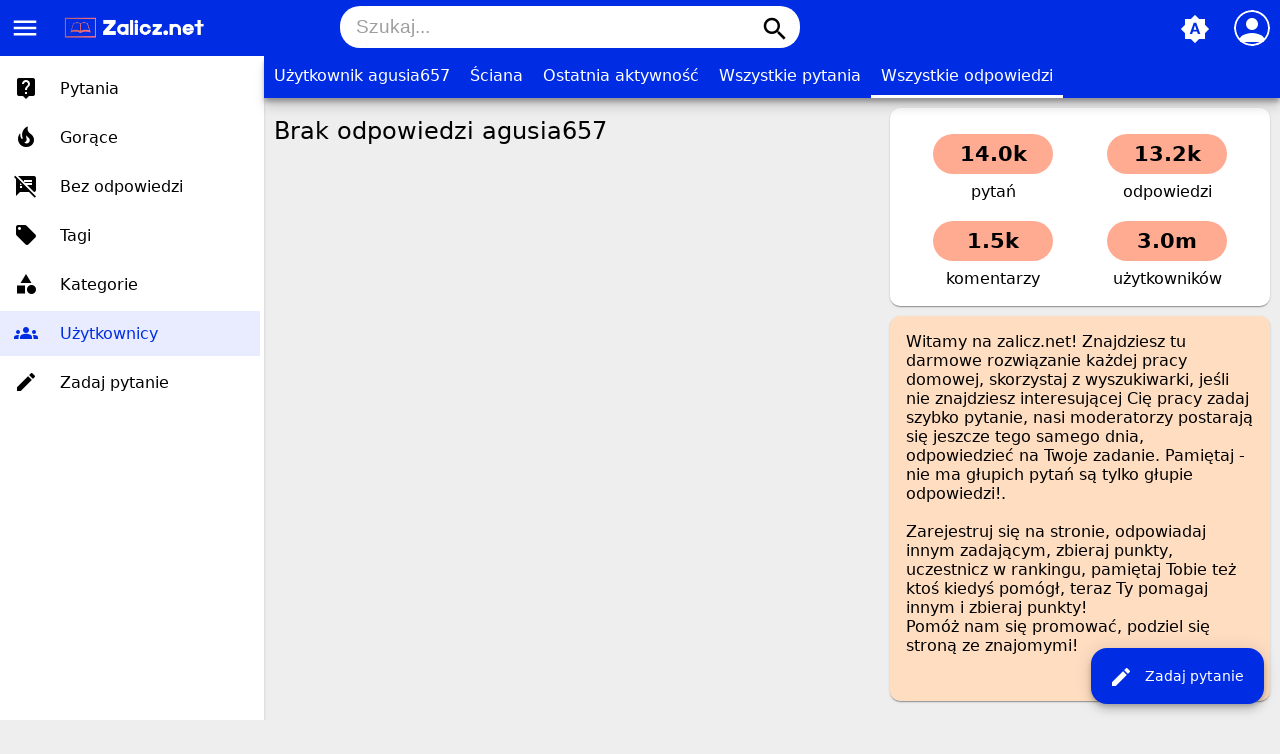

--- FILE ---
content_type: text/html; charset=utf-8
request_url: https://www.google.com/recaptcha/api2/aframe
body_size: -280
content:
<!DOCTYPE HTML><html><head><meta http-equiv="content-type" content="text/html; charset=UTF-8"></head><body><script nonce="RL8oY4FrXLuaTtx01RVBJw">/** Anti-fraud and anti-abuse applications only. See google.com/recaptcha */ try{var clients={'sodar':'https://pagead2.googlesyndication.com/pagead/sodar?'};window.addEventListener("message",function(a){try{if(a.source===window.parent){var b=JSON.parse(a.data);var c=clients[b['id']];if(c){var d=document.createElement('img');d.src=c+b['params']+'&rc='+(localStorage.getItem("rc::a")?sessionStorage.getItem("rc::b"):"");window.document.body.appendChild(d);sessionStorage.setItem("rc::e",parseInt(sessionStorage.getItem("rc::e")||0)+1);localStorage.setItem("rc::h",'1768841987677');}}}catch(b){}});window.parent.postMessage("_grecaptcha_ready", "*");}catch(b){}</script></body></html>

--- FILE ---
content_type: text/html; charset=utf-8
request_url: https://www.google.com/recaptcha/api2/aframe
body_size: 249
content:
<!DOCTYPE HTML><html><head><meta http-equiv="content-type" content="text/html; charset=UTF-8"></head><body><script nonce="vdSGknLMs6RCBeh4iSDB5Q">/** Anti-fraud and anti-abuse applications only. See google.com/recaptcha */ try{var clients={'sodar':'https://pagead2.googlesyndication.com/pagead/sodar?'};window.addEventListener("message",function(a){try{if(a.source===window.parent){var b=JSON.parse(a.data);var c=clients[b['id']];if(c){var d=document.createElement('img');d.src=c+b['params']+'&rc='+(localStorage.getItem("rc::a")?sessionStorage.getItem("rc::b"):"");window.document.body.appendChild(d);sessionStorage.setItem("rc::e",parseInt(sessionStorage.getItem("rc::e")||0)+1);localStorage.setItem("rc::h",'1768841987677');}}}catch(b){}});window.parent.postMessage("_grecaptcha_ready", "*");}catch(b){}</script></body></html>

--- FILE ---
content_type: text/html; charset=utf-8
request_url: https://www.google.com/recaptcha/api2/aframe
body_size: -280
content:
<!DOCTYPE HTML><html><head><meta http-equiv="content-type" content="text/html; charset=UTF-8"></head><body><script nonce="GG1EtqMO2xznYG6lBlgT7A">/** Anti-fraud and anti-abuse applications only. See google.com/recaptcha */ try{var clients={'sodar':'https://pagead2.googlesyndication.com/pagead/sodar?'};window.addEventListener("message",function(a){try{if(a.source===window.parent){var b=JSON.parse(a.data);var c=clients[b['id']];if(c){var d=document.createElement('img');d.src=c+b['params']+'&rc='+(localStorage.getItem("rc::a")?sessionStorage.getItem("rc::b"):"");window.document.body.appendChild(d);sessionStorage.setItem("rc::e",parseInt(sessionStorage.getItem("rc::e")||0)+1);localStorage.setItem("rc::h",'1768841987736');}}}catch(b){}});window.parent.postMessage("_grecaptcha_ready", "*");}catch(b){}</script></body></html>

--- FILE ---
content_type: application/x-javascript
request_url: https://zalicz.net/qa-content/qa-global.js?1.8.5
body_size: 4244
content:
/*
	Question2Answer by Gideon Greenspan and contributors
	http://www.question2answer.org/

	Description: Common Javascript for Q2A pages including posting and AJAX

	This program is free software; you can redistribute it and/or
	modify it under the terms of the GNU General Public License
	as published by the Free Software Foundation; either version 2
	of the License, or (at your option) any later version.

	This program is distributed in the hope that it will be useful,
	but WITHOUT ANY WARRANTY; without even the implied warranty of
	MERCHANTABILITY or FITNESS FOR A PARTICULAR PURPOSE.  See the
	GNU General Public License for more details.

	More about this license: http://www.question2answer.org/license.php
*/

// General page functions

function qa_reveal(elem, type, callback)
{
	if (elem)
		$(elem).slideDown(400, callback);
}

function qa_conceal(elem, type, callback)
{
	if (elem)
		$(elem).slideUp(400);
}

function qa_set_inner_html(elem, type, html)
{
	if (elem)
		elem.innerHTML = html;
}

function qa_set_outer_html(elem, type, html)
{
	if (elem) {
		var e = document.createElement('div');
		e.innerHTML = html;
		elem.parentNode.replaceChild(e.firstChild, elem);
	}
}

function qa_show_waiting_after(elem, inside)
{
	if (elem && !elem.qa_waiting_shown) {
		var w = document.getElementById('qa-waiting-template');

		if (w) {
			var c = w.cloneNode(true);
			c.id = null;

			if (inside)
				elem.insertBefore(c, null);
			else
				elem.parentNode.insertBefore(c, elem.nextSibling);

			elem.qa_waiting_shown = c;
		}
	}
}

function qa_hide_waiting(elem)
{
	var c = elem.qa_waiting_shown;

	if (c) {
		c.parentNode.removeChild(c);
		elem.qa_waiting_shown = null;
	}
}

function qa_vote_click(elem)
{
	var ens = elem.name.split('_');
	var postid = ens[1];
	var vote = parseInt(ens[2]);
	var code = elem.form.elements.code.value;
	var anchor = ens[3];

	qa_ajax_post('vote', {postid: postid, vote: vote, code: code},
		function(lines) {
			if (lines[0] == '1') {
				qa_set_inner_html(document.getElementById('voting_' + postid), 'voting', lines.slice(1).join("\n"));

			} else if (lines[0] == '0') {
				var mess = document.getElementById('errorbox');

				if (!mess) {
					mess = document.createElement('div');
					mess.id = 'errorbox';
					mess.className = 'qa-error';
					mess.innerHTML = lines[1];
					mess.style.display = 'none';
				}

				var postelem = document.getElementById(anchor);
				var e = postelem.parentNode.insertBefore(mess, postelem);
				qa_reveal(e);

			} else
				qa_ajax_error();
		}
	);

	return false;
}

function qa_notice_click(elem)
{
	var ens = elem.name.split('_');
	var code = elem.form.elements.code.value;

	qa_ajax_post('notice', {noticeid: ens[1], code: code},
		function(lines) {
			if (lines[0] == '1')
				qa_conceal(document.getElementById('notice_' + ens[1]), 'notice');
			else if (lines[0] == '0')
				alert(lines[1]);
			else
				qa_ajax_error();
		}
	);

	return false;
}

function qa_favorite_click(elem)
{
	var ens = elem.name.split('_');
	var code = elem.form.elements.code.value;

	qa_ajax_post('favorite', {entitytype: ens[1], entityid: ens[2], favorite: parseInt(ens[3]), code: code},
		function(lines) {
			if (lines[0] == '1')
				qa_set_inner_html(document.getElementById('favoriting'), 'favoriting', lines.slice(1).join("\n"));
			else if (lines[0] == '0') {
				alert(lines[1]);
				qa_hide_waiting(elem);
			} else
				qa_ajax_error();
		}
	);

	qa_show_waiting_after(elem, false);

	return false;
}

function qa_ajax_post(operation, params, callback, apiVersion)
{
	if (typeof(apiVersion) === 'undefined') {
		apiVersion = 0;
	}

	$.extend(params, {qa: 'ajax', qa_operation: operation, qa_root: qa_root, qa_request: qa_request, apiVersion: apiVersion});

	$.post(qa_root, params, function (response) {
			if (apiVersion === 0) {
				var header = 'QA_AJAX_RESPONSE';
				var headerpos = response.indexOf(header);

				if (headerpos >= 0)
					callback(response.substr(headerpos + header.length).replace(/^\s+/, '').split("\n"));
				else
					callback([]);
			} else {
				callback(response);
			}
		},
		apiVersion === 0 ? 'text' : 'json'
	).fail(function (jqXHR) {
		if (jqXHR.readyState > 0)
			qa_ajax_error();
	});
}

function qa_ajax_error()
{
	alert('Unexpected response from server - please try again or switch off Javascript.');
}

function qa_display_rule_show(target, show, first)
{
	var e = document.getElementById(target);
	if (e) {
		if (first || e.nodeName == 'SPAN')
			e.style.display = (show ? '' : 'none');
		else if (show)
			$(e).fadeIn();
		else
			$(e).fadeOut();
	}
}


// Question page actions

var qa_element_revealed = null;

function qa_toggle_element(elem)
{
	var e = elem ? document.getElementById(elem) : null;

	if (e && e.qa_disabled)
		e = null;

	if (e && (qa_element_revealed == e)) {
		qa_conceal(qa_element_revealed, 'form');
		qa_element_revealed = null;

	} else {
		if (qa_element_revealed)
			qa_conceal(qa_element_revealed, 'form');

		if (e) {
			if (e.qa_load && !e.qa_loaded) {
				e.qa_load();
				e.qa_loaded = true;
			}

			if (e.qa_show)
				e.qa_show();

			qa_reveal(e, 'form', function() {
				var t = $(e).offset().top;
				var h = $(e).height() + 16;
				var wt = $(window).scrollTop();
				var wh = $(window).height();

				if ((t < wt) || (t > (wt + wh)))
					qa_scroll_page_to(t);
				else if ((t + h) > (wt + wh))
					qa_scroll_page_to(t + h - wh);

				if (e.qa_focus)
					e.qa_focus();
			});
		}

		qa_element_revealed = e;
	}

	return !(e || !elem); // failed to find item
}

function qa_submit_answer(questionid, elem)
{
	var params = qa_form_params('a_form');

	params.a_questionid = questionid;

	qa_ajax_post('answer', params,
		function(lines) {
			if (lines[0] == '1') {
				if (lines[1] < 1) {
					var b = document.getElementById('q_doanswer');
					if (b)
						b.style.display = 'none';
				}

				var t = document.getElementById('a_list_title');
				qa_set_inner_html(t, 'a_list_title', lines[2]);
				qa_reveal(t, 'a_list_title');

				var e = document.createElement('div');
				e.innerHTML = lines.slice(3).join("\n");

				var c = e.firstChild;
				c.style.display = 'none';

				var l = document.getElementById('a_list');
				l.insertBefore(c, l.firstChild);

				var a = document.getElementById('anew');
				a.qa_disabled = true;

				qa_reveal(c, 'answer');
				qa_conceal(a, 'form');

			} else if (lines[0] == '0') {
				document.forms['a_form'].submit();

			} else {
				qa_ajax_error();
			}
		}
	);

	qa_show_waiting_after(elem, false);

	return false;
}

function qa_submit_comment(questionid, parentid, elem)
{
	var params = qa_form_params('c_form_' + parentid);

	params.c_questionid = questionid;
	params.c_parentid = parentid;

	qa_ajax_post('comment', params,
		function(lines) {

			if (lines[0] == '1') {
				var l = document.getElementById('c' + parentid + '_list');
				l.innerHTML = lines.slice(2).join("\n");
				l.style.display = '';

				var a = document.getElementById('c' + parentid);
				a.qa_disabled = true;

				var c = document.getElementById(lines[1]); // id of comment
				if (c) {
					c.style.display = 'none';
					qa_reveal(c, 'comment');
				}

				qa_conceal(a, 'form');

			} else if (lines[0] == '0') {
				document.forms['c_form_' + parentid].submit();

			} else {
				qa_ajax_error();
			}

		}
	);

	qa_show_waiting_after(elem, false);

	return false;
}

function qa_answer_click(answerid, questionid, target)
{
	var params = {};

	params.answerid = answerid;
	params.questionid = questionid;
	params.code = target.form.elements.code.value;
	params[target.name] = target.value;

	qa_ajax_post('click_a', params,
		function(lines) {
			if (lines[0] == '1') {
				qa_set_inner_html(document.getElementById('a_list_title'), 'a_list_title', lines[1]);

				var l = document.getElementById('a' + answerid);
				var h = lines.slice(2).join("\n");

				if (h.length)
					qa_set_outer_html(l, 'answer', h);
				else
					qa_conceal(l, 'answer');

			} else {
				target.form.elements.qa_click.value = target.name;
				target.form.submit();
			}
		}
	);

	qa_show_waiting_after(target, false);

	return false;
}

function qa_comment_click(commentid, questionid, parentid, target)
{
	var params = {};

	params.commentid = commentid;
	params.questionid = questionid;
	params.parentid = parentid;
	params.code = target.form.elements.code.value;
	params[target.name] = target.value;

	qa_ajax_post('click_c', params,
		function(lines) {
			if (lines[0] == '1') {
				var l = document.getElementById('c' + commentid);
				var h = lines.slice(1).join("\n");

				if (h.length)
					qa_set_outer_html(l, 'comment', h);
				else
					qa_conceal(l, 'comment');

			} else {
				target.form.elements.qa_click.value = target.name;
				target.form.submit();
			}
		}
	);

	qa_show_waiting_after(target, false);

	return false;
}

function qa_show_comments(questionid, parentid, elem)
{
	var params = {};

	params.c_questionid = questionid;
	params.c_parentid = parentid;

	qa_ajax_post('show_cs', params,
		function(lines) {
			if (lines[0] == '1') {
				var l = document.getElementById('c' + parentid + '_list');
				l.innerHTML = lines.slice(1).join("\n");
				l.style.display = 'none';
				qa_reveal(l, 'comments');

			} else {
				qa_ajax_error();
			}
		}
	);

	qa_show_waiting_after(elem, true);

	return false;
}

function qa_form_params(formname)
{
	var es = document.forms[formname].elements;
	var params = {};

	for (var i = 0; i < es.length; i++) {
		var e = es[i];
		var t = (e.type || '').toLowerCase();

		if (((t != 'checkbox') && (t != 'radio')) || e.checked)
			params[e.name] = e.value;
	}

	return params;
}

function qa_scroll_page_to(scroll)
{
	$('html,body').animate({scrollTop: scroll}, 400);
}


// Ask form

function qa_title_change(value)
{
	qa_ajax_post('asktitle', {title: value}, function(lines) {
		if (lines[0] == '1') {
			if (lines[1].length) {
				qa_tags_examples = lines[1];
				qa_tag_hints(true);
			}

			if (lines.length > 2) {
				var simelem = document.getElementById('similar');
				if (simelem)
					simelem.innerHTML = lines.slice(2).join('\n');
			}

		} else if (lines[0] == '0')
			alert(lines[1]);
		else
			qa_ajax_error();
	});

	qa_show_waiting_after(document.getElementById('similar'), true);
}

function qa_html_unescape(html)
{
	return html.replace(/&amp;/g, '&').replace(/&quot;/g, '"').replace(/&lt;/g, '<').replace(/&gt;/g, '>');
}

function qa_html_escape(text)
{
	return text.replace(/&/g, '&amp;').replace(/"/g, '&quot;').replace(/</g, '&lt;').replace(/>/g, '&gt;');
}

function qa_tag_click(link)
{
	var elem = document.getElementById('tags');
	var parts = qa_tag_typed_parts(elem);

	// removes any HTML tags and ampersand
	var tag = qa_html_unescape(link.innerHTML.replace(/<[^>]*>/g, ''));

	var separator = qa_tag_onlycomma ? ', ' : ' ';

	// replace if matches typed, otherwise append
	var newvalue = (parts.typed && (tag.toLowerCase().indexOf(parts.typed.toLowerCase()) >= 0))
		? (parts.before + separator + tag + separator + parts.after + separator) : (elem.value + separator + tag + separator);

	// sanitize and set value
	if (qa_tag_onlycomma)
		elem.value = newvalue.replace(/[\s,]*,[\s,]*/g, ', ').replace(/^[\s,]+/g, '');
	else
		elem.value = newvalue.replace(/[\s,]+/g, ' ').replace(/^[\s,]+/g, '');

	elem.focus();
	qa_tag_hints();

	return false;
}

function qa_tag_hints(skipcomplete)
{
	var elem = document.getElementById('tags');
	var html = '';
	var completed = false;

	// first try to auto-complete
	if (qa_tags_complete && !skipcomplete) {
		var parts = qa_tag_typed_parts(elem);

		if (parts.typed) {
			html = qa_tags_to_html((qa_html_unescape(qa_tags_examples + ',' + qa_tags_complete)).split(','), parts.typed.toLowerCase());
			completed = html ? true : false;
		}
	}

	// otherwise show examples
	if (qa_tags_examples && !completed)
		html = qa_tags_to_html((qa_html_unescape(qa_tags_examples)).split(','), null);

	// set title visiblity and hint list
	document.getElementById('tag_examples_title').style.display = (html && !completed) ? '' : 'none';
	document.getElementById('tag_complete_title').style.display = (html && completed) ? '' : 'none';
	document.getElementById('tag_hints').innerHTML = html;
}

function qa_tags_to_html(tags, matchlc)
{
	var html = '';
	var added = 0;
	var tagseen = {};

	for (var i = 0; i < tags.length; i++) {
		var tag = tags[i];
		var taglc = tag.toLowerCase();

		if (!tagseen[taglc]) {
			tagseen[taglc] = true;

			if ((!matchlc) || (taglc.indexOf(matchlc) >= 0)) { // match if necessary
				if (matchlc) { // if matching, show appropriate part in bold
					var matchstart = taglc.indexOf(matchlc);
					var matchend = matchstart + matchlc.length;
					inner = '<span style="font-weight:normal;">' + qa_html_escape(tag.substring(0, matchstart)) + '<b>' +
						qa_html_escape(tag.substring(matchstart, matchend)) + '</b>' + qa_html_escape(tag.substring(matchend)) + '</span>';
				} else // otherwise show as-is
					inner = qa_html_escape(tag);

				html += qa_tag_template.replace(/\^/g, inner.replace('$', '$$$$')) + ' '; // replace ^ in template, escape $s

				if (++added >= qa_tags_max)
					break;
			}
		}
	}

	return html;
}

function qa_caret_from_end(elem)
{
	if (document.selection) { // for IE
		elem.focus();
		var sel = document.selection.createRange();
		sel.moveStart('character', -elem.value.length);

		return elem.value.length - sel.text.length;

	} else if (typeof (elem.selectionEnd) != 'undefined') // other browsers
		return elem.value.length - elem.selectionEnd;

	else // by default return safest value
		return 0;
}

function qa_tag_typed_parts(elem)
{
	var caret = elem.value.length - qa_caret_from_end(elem);
	var active = elem.value.substring(0, caret);
	var passive = elem.value.substring(active.length);

	// if the caret is in the middle of a word, move the end of word from passive to active
	if (
		active.match(qa_tag_onlycomma ? /[^\s,][^,]*$/ : /[^\s,]$/) &&
		(adjoinmatch = passive.match(qa_tag_onlycomma ? /^[^,]*[^\s,][^,]*/ : /^[^\s,]+/))
		) {
		active += adjoinmatch[0];
		passive = elem.value.substring(active.length);
	}

	// find what has been typed so far
	var typedmatch = active.match(qa_tag_onlycomma ? /[^\s,]+[^,]*$/ : /[^\s,]+$/) || [''];

	return {before: active.substring(0, active.length - typedmatch[0].length), after: passive, typed: typedmatch[0]};
}

function qa_category_select(idprefix, startpath)
{
	var startval = startpath ? startpath.split("/") : [];
	var setdescnow = true;

	for (var l = 0; l <= qa_cat_maxdepth; l++) {
		var elem = document.getElementById(idprefix + '_' + l);

		if (elem) {
			if (l) {
				if (l < startval.length && startval[l].length) {
					var val = startval[l];

					for (var j = 0; j < elem.options.length; j++)
						if (elem.options[j].value == val)
							elem.selectedIndex = j;
				} else
					var val = elem.options[elem.selectedIndex].value;
			} else
				val = '';

			if (elem.qa_last_sel !== val) {
				elem.qa_last_sel = val;

				var subelem = document.getElementById(idprefix + '_' + l + '_sub');
				if (subelem)
					subelem.parentNode.removeChild(subelem);

				if (val.length || (l == 0)) {
					subelem = elem.parentNode.insertBefore(document.createElement('span'), elem.nextSibling);
					subelem.id = idprefix + '_' + l + '_sub';
					qa_show_waiting_after(subelem, true);

					qa_ajax_post('category', {categoryid: val},
						(function(elem, l) {
							return function(lines) {
								var subelem = document.getElementById(idprefix + '_' + l + '_sub');
								if (subelem)
									subelem.parentNode.removeChild(subelem);

								if (lines[0] == '1') {
									elem.qa_cat_desc = lines[1];

									var addedoption = false;

									if (lines.length > 2) {
										subelem = elem.parentNode.insertBefore(document.createElement('span'), elem.nextSibling);
										subelem.id = idprefix + '_' + l + '_sub';
										subelem.innerHTML = ' ';

										var newelem = elem.cloneNode(false);

										newelem.name = newelem.id = idprefix + '_' + (l + 1);
										newelem.options.length = 0;

										if (l ? qa_cat_allownosub : qa_cat_allownone)
											newelem.options[0] = new Option(l ? '' : elem.options[0].text, '', true, true);

										for (var i = 2; i < lines.length; i++) {
											var parts = lines[i].split('/');

											if (String(qa_cat_exclude).length && (String(qa_cat_exclude) == parts[0]))
												continue;

											newelem.options[newelem.options.length] = new Option(parts.slice(1).join('/'), parts[0]);
											addedoption = true;
										}

										if (addedoption) {
											subelem.appendChild(newelem);
											qa_category_select(idprefix, startpath);

										}

										if (l == 0)
											elem.style.display = 'none';
									}

									if (!addedoption)
										set_category_description(idprefix);

								} else if (lines[0] == '0')
									alert(lines[1]);
								else
									qa_ajax_error();
							}
						})(elem, l)
					);

					setdescnow = false;
				}

				break;
			}
		}
	}

	if (setdescnow)
		set_category_description(idprefix);
}

function set_category_description(idprefix)
{
	var n = document.getElementById(idprefix + '_note');

	if (n) {
		desc = '';

		for (var l = 1; l <= qa_cat_maxdepth; l++) {
			var elem = document.getElementById(idprefix + '_' + l);

			if (elem && elem.options[elem.selectedIndex].value.length)
				desc = elem.qa_cat_desc;
		}

		n.innerHTML = desc;
	}
}


// User functions

function qa_submit_wall_post(elem, morelink)
{
	var params = {};

	params.message = document.forms.wallpost.message.value;
	params.handle = document.forms.wallpost.handle.value;
	params.start = document.forms.wallpost.start.value;
	params.code = document.forms.wallpost.code.value;
	params.morelink = morelink ? 1 : 0;

	qa_ajax_post('wallpost', params,
		function(lines) {
			if (lines[0] == '1') {
				var l = document.getElementById('wallmessages');
				l.innerHTML = lines.slice(2).join("\n");

				var c = document.getElementById(lines[1]); // id of new message
				if (c) {
					c.style.display = 'none';
					qa_reveal(c, 'wallpost');
				}

				document.forms.wallpost.message.value = '';
				qa_hide_waiting(elem);

			} else if (lines[0] == '0') {
				document.forms.wallpost.qa_click.value = elem.name;
				document.forms.wallpost.submit();

			} else {
				qa_ajax_error();
			}
		}
	);

	qa_show_waiting_after(elem, false);

	return false;
}

function qa_wall_post_click(messageid, target)
{
	var params = {};

	params.messageid = messageid;
	params.handle = document.forms.wallpost.handle.value;
	params.start = document.forms.wallpost.start.value;
	params.code = document.forms.wallpost.code.value;

	params[target.name] = target.value;

	qa_ajax_post('click_wall', params,
		function(lines) {
			if (lines[0] == '1') {
				var l = document.getElementById('m' + messageid);
				var h = lines.slice(1).join("\n");

				if (h.length)
					qa_set_outer_html(l, 'wallpost', h);
				else
					qa_conceal(l, 'wallpost');

			} else {
				document.forms.wallpost.qa_click.value = target.name;
				document.forms.wallpost.submit();
			}
		}
	);

	qa_show_waiting_after(target, false);

	return false;
}

function qa_pm_click(messageid, target, box)
{
	var params = {};

	params.messageid = messageid;
	params.box = box;
	params.handle = document.forms.pmessage.handle.value;
	params.start = document.forms.pmessage.start.value;
	params.code = document.forms.pmessage.code.value;

	params[target.name] = target.value;

	qa_ajax_post('click_pm', params,
		function(lines) {
			if (lines[0] == '1') {
				var l = document.getElementById('m' + messageid);
				var h = lines.slice(1).join("\n");

				if (h.length)
					qa_set_outer_html(l, 'pmessage', h);
				else
					qa_conceal(l, 'pmessage');

			} else {
				document.forms.pmessage.qa_click.value = target.name;
				document.forms.pmessage.submit();
			}
		}
	);

	qa_show_waiting_after(target, false);

	return false;
}
